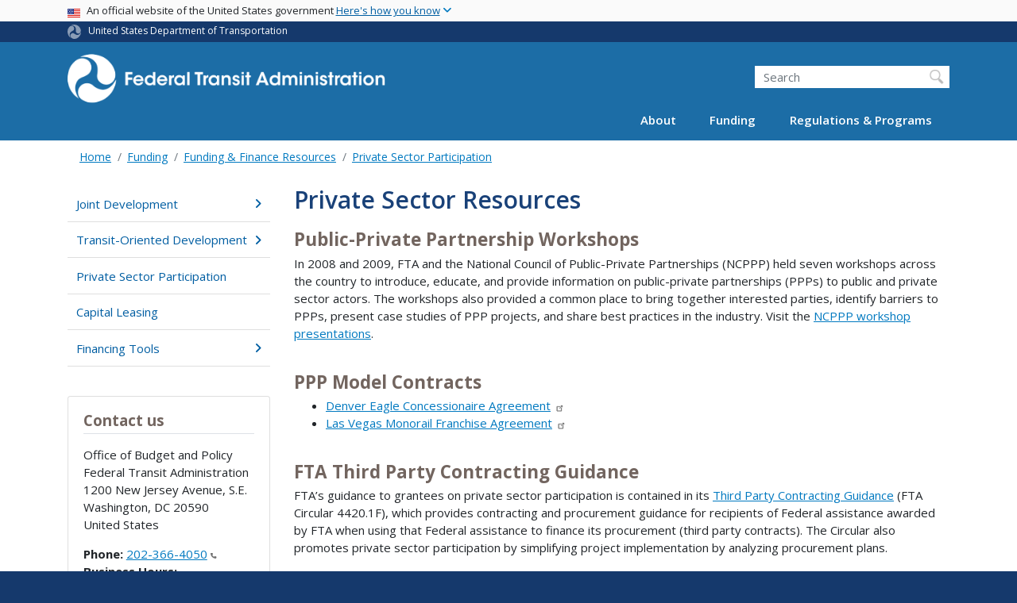

--- FILE ---
content_type: text/html; charset=UTF-8
request_url: https://www.transit.dot.gov/funding/funding-finance-resources/private-sector-participation/private-sector-resources
body_size: 13435
content:
<!DOCTYPE html>
<html lang="en" dir="ltr" prefix="og: https://ogp.me/ns#" class="is-ultimenu is-ultimobile">
  <head>
    <meta charset="utf-8" />
<script async src="https://www.googletagmanager.com/gtag/js?id=UA-18660041-1"></script>
<script>window.dataLayer = window.dataLayer || [];function gtag(){dataLayer.push(arguments)};gtag("js", new Date());gtag("set", "developer_id.dMDhkMT", true);gtag("config", "UA-18660041-1", {"groups":"default","anonymize_ip":true,"page_placeholder":"PLACEHOLDER_page_path"});gtag("config", "G-F7KLEMRB2L", {"groups":"default","page_placeholder":"PLACEHOLDER_page_location"});gtag("config", "G-0623JYSC1Q", {"groups":"default","page_placeholder":"PLACEHOLDER_page_location"});gtag('config', 'UA-6882095-7');
gtag('config', 'UA-93505521-1');
//gtag('config', 'UA-33523145-1');</script>
<meta name="description" content="Public-Private Partnership WorkshopsIn 2008 and 2009, FTA and the National Council of Public-Private Partnerships (NCPPP) held seven workshops across the country to introduce, educate, and provide information on public-private partnerships (PPPs) to public and private se" />
<link rel="canonical" href="https://www.transit.dot.gov/funding/funding-finance-resources/private-sector-participation/private-sector-resources" />
<meta name="twitter:card" content="summary_large_image" />
<meta name="twitter:title" content="Private Sector Resources" />
<meta name="twitter:description" content="Public-Private Partnership WorkshopsIn 2008 and 2009, FTA and the National Council of Public-Private Partnerships (NCPPP) held seven workshops across the country to introduce, educate, and provide information on public-private partnerships (PPPs) to public and private se" />
<meta name="twitter:site" content="@USDOT" />
<meta name="twitter:creator" content="@USDOT" />
<meta name="twitter:image" content="https://www.transit.dot.gov/themes/custom/dot_cms/images/seal_dot.png" />
<meta name="Generator" content="Drupal 10 (https://www.drupal.org)" />
<meta name="MobileOptimized" content="width" />
<meta name="HandheldFriendly" content="true" />
<meta name="viewport" content="width=device-width, initial-scale=1, shrink-to-fit=no" />
<meta http-equiv="x-ua-compatible" content="ie=edge" />
<link rel="icon" href="/themes/custom/dot_cms/favicon_dot.png" type="image/png" />

    <title>Private Sector Resources | FTA</title>
    <link rel="stylesheet" media="all" href="/sites/fta.dot.gov/files/css/css_e_NhVxSFhDk7RZPSrNZicQungrdGqB2jV4LnZ8NlEbQ.css?delta=0&amp;language=en&amp;theme=fta&amp;include=[base64]" />
<link rel="stylesheet" media="all" href="/sites/fta.dot.gov/files/css/css_Cfq53OnlU2ta9CQa3R6iQ1qZCFXc1P2iQ1NHQgD_mCE.css?delta=1&amp;language=en&amp;theme=fta&amp;include=[base64]" />
<link rel="stylesheet" media="all" href="//fonts.googleapis.com/css?family=Open+Sans:300,400,600,700,800" />
<link rel="stylesheet" media="all" href="https://use.fontawesome.com/releases/v6.5.1/css/all.css" crossorigin="anonymous" integrity="sha512-DTOQO9RWCH3ppGqcWaEA1BIZOC6xxalwEsw9c2QQeAIftl+Vegovlnee1c9QX4TctnWMn13TZye+giMm8e2LwA==" />
<link rel="stylesheet" media="all" href="/sites/fta.dot.gov/files/css/css_N6m4w1H8mBkgD09hewxVMGGYK9pECrIdK7_26hmPnPI.css?delta=4&amp;language=en&amp;theme=fta&amp;include=[base64]" />
<link rel="stylesheet" media="all" href="//fonts.googleapis.com/css2?family=Open+Sans:wght@300;400;500;600;700&amp;display=swap" />
<link rel="stylesheet" media="all" href="//fonts.googleapis.com/css2?family=Raleway:ital,wght@0,400;0,500;0,600;0,700;1,400;1,500;1,600;1,700&amp;display=swap" />
<link rel="stylesheet" media="all" href="//fonts.googleapis.com/css2?family=Source+Sans+3:ital,wght@0,200..900;1,200..900&amp;display=swap" />
<link rel="stylesheet" media="all" href="//fonts.googleapis.com/css2?family=Source+Sans+Pro:ital,wght@0,300;0,400;0,600;0,700;1,300;1,400;1,600;1,700&amp;display=swap" />

    
    <!-- DAP Implementation -->
    <script async type="text/javascript" id="_fed_an_ua_tag" src="https://dap.digitalgov.gov/Universal-Federated-Analytics-Min.js?agency=DOT"></script>
  </head>
  <body class="layout-no-sidebars page-node-45316 path-funding-funding-finance-resources-private-sector-participation-private-sector-resources path-node node--type-article">
  <noscript>Please enable JavaScript to use this site.</noscript>
    <a href="#main" class="visually-hidden focusable skip-link">
      Skip to main content
    </a>
    
      <div class="dialog-off-canvas-main-canvas" data-off-canvas-main-canvas>
    <div id="page-wrapper" class="page-wrapper">
  <div id="page" class="page">

     <section class="usa-banner">
  <h1 class="sr-only">USA Banner</h1>
  <div class="usa-banner-inner container">
    <div class="row">
      <div class="usa-accordion col" id="accordion">
        <header class="usa-banner-header" id="headingOne">
          <div aria-controls="collapseOne" aria-expanded="false" class="collapsed small row" data-target="#collapseOne" data-toggle="collapse" role="complementary">
            <div class="usa-banner-guidance-gov usa-width-one-full col-sm d-flex">
              <div class="usa-media_block-icon">
                <img class="usa-banner-flag" src="/themes/custom/dot_cms/images/assets/us_flag_small.svg" alt="U.S. flag">
              </div>
              <div class="usa-media_block-body">
                <p>An official website of the United States government <button class="usa-accordion-button usa-banner-button"><span class="usa-banner-button-text">Here's how you know</span></button></p>
              </div>
            </div>
          </div>
        </header>
        <div class="usa-banner-content container">
          <div aria-labelledby="headingOne" class="collapse row" data-parent="#accordion" id="collapseOne">
            <div class="usa-banner-guidance-gov usa-width-one-half col-sm d-flex">
              <div class="usa-media_block-icon">
                <img class="usa-banner-icon" src="/themes/custom/dot_cms/images/assets/icon-dot-gov.svg" alt="Official US Government Icon">
              </div>
              <div class="usa-media_block-body">
                <p><small><strong>Official websites use .gov</strong><br>A <strong>.gov</strong> website belongs to an official government organization in the United States.</small></p>
              </div>
            </div>
            <div class="usa-banner-guidance-ssl usa-width-one-half col-sm d-flex">
              <div class="usa-media_block-icon">
                <img class="usa-banner-icon" src="/themes/custom/dot_cms/images/assets/icon-https.svg" alt="Secure Site Icon">
              </div>
              <div class="usa-media_block-body">
                <p><small><strong>Secure .gov websites use HTTPS</strong><br>
                  A <strong>lock</strong> ( <span class="icon-lock"><svg xmlns="http://www.w3.org/2000/svg" width="52" height="64" viewBox="0 0 52 64" class="usa-banner__lock-image" role="img" aria-labelledby="banner-lock-title banner-lock-description"><title id="banner-lock-title">Lock</title><desc id="banner-lock-description">A locked padlock</desc><path fill="#000000" fill-rule="evenodd" d="M26 0c10.493 0 19 8.507 19 19v9h3a4 4 0 0 1 4 4v28a4 4 0 0 1-4 4H4a4 4 0 0 1-4-4V32a4 4 0 0 1 4-4h3v-9C7 8.507 15.507 0 26 0zm0 8c-5.979 0-10.843 4.77-10.996 10.712L15 19v9h22v-9c0-6.075-4.925-11-11-11z"></path></svg></span> ) or <strong>https://</strong> means you’ve safely connected to the .gov website. Share sensitive information only on official, secure websites.
                </small></p>
              </div>
            </div>
          </div>
        </div>
      </div>
    </div>
  </div>
</section>
 
    <div class="row region region-site-notification">
    
    <div class="block block--site-notification block--emergency block-views block-views-blocksite-notification-block-notification-emergency w-100 clearfix">
    


  </div>
  
          <div class="block block--site-notification block--warning block-views block-views-blocksite-notification-block-notification-warning w-100 clearfix">
      


    </div>
  
  </div>

 <style>
.dot-ribbon {
	background: #15396c;
	color: white;
	height: 1.75rem;
	display: flex;
	align-items: center;
	font-size: .8rem;
	position: relative;
	z-index: 100;
}
.dot-ribbon svg {
	width: 17px;
	opacity: .5;
	margin-right: 6px;
}
.dot-ribbon a:link,
.dot-ribbon a:hover,
.dot-ribbon a:visited,
.dot-ribbon a:active {
	color: white;
}
</style>
<div class="dot-ribbon">
	<div class="container">
		<svg xmlns="http://www.w3.org/2000/svg" viewBox="0 0 35.82 37.1" role="img" >
			<title>U.S. Department of Transportation</title>
			<desc>U.S. Department of Transportation Icon</desc>
			<defs><style>.cls-1{fill:#FFFFFF !important;}</style></defs><title>United States Department of Transportation</title><g id="Layer_2" data-name="Layer 2"><g id="Layer_1-2" data-name="Layer 1"><path class="cls-1" d="M4.46,6.35a8.38,8.38,0,0,1,8.15-2.94c2.71.55,4.26,2.77,4.78,5.43a6.31,6.31,0,0,1-2.75,6.79c-3.68,2.1-8,3.74-8.86,8.5A13.42,13.42,0,0,0,8.47,34.4C3.81,31.8,1.13,26.6.25,21.23A18,18,0,0,1,4.46,6.35"/><path class="cls-1" d="M14.41,36.71A8.65,8.65,0,0,1,7.85,30.9a6.51,6.51,0,0,1,2.13-7,5.85,5.85,0,0,1,7.05-1c3.61,2.23,7.17,5.31,11.56,3.64A12.82,12.82,0,0,0,35.81,19C36,24.49,33,29.5,29,33a16.57,16.57,0,0,1-14.55,3.72"/><path class="cls-1" d="M34.73,12.39a9.12,9.12,0,0,1-1.53,8.8c-1.79,2.17-4.42,2.47-6.91,1.63A6.18,6.18,0,0,1,21.92,17c0-4.35.81-9.1-2.8-12.17A12.51,12.51,0,0,0,9.05,2.33c4.47-2.92,10.27-2.89,15.22-1A17.36,17.36,0,0,1,34.73,12.39"/></g></g>
		</svg>
		<a href="https://www.transportation.gov">United States Department of Transportation</a>
</div>
</div>

 <header id="header" class="header site-header site-masthead bg-primary" role="banner" aria-label="Site header">
  <div class="container">
    <div class="row">
              <nav class="navbar navbar-dark navbar-expand-lg" id="navbar-main">
                <a href="/" title="Home" rel="home" class="navbar-brand">
              <img src="/themes/custom/fta/logo_fta.svg" alt="Home" class="img-fluid d-inline-block align-top" />
            
    </a>
    

                  <button class="navbar-toggler navbar-toggler-right" type="button" data-toggle="collapse" data-target="#CollapsingNavbar" aria-controls="CollapsingNavbar" aria-expanded="false" aria-label="Toggle navigation"><span class="navbar-toggler-icon"></span></button>
                      <div class="form-inline navbar-form">
                <section class="region region-header-form">
    <div id="block-customftaheadersearch" class="block block-fixed-block-content block-fixed-block-contentcustom-fta-header-search">
  
    
      <div class="content">
      
            <div class="clearfix text-formatted field field--name-body field--type-text-with-summary field--label-hidden field__item"><div class="usasearch-search-block-form block block-usasearch block-usasearch-search-form-block" data-drupal-selector="usasearch-search-block-form" id="block-usasearchform">
   <div class="search__wrapper">
      <form block="block-usasearchform" action="https://search.usa.gov/search" method="GET" id="usasearch-search-block-form" accept-charset="UTF-8">
         <fieldset class="js-form-item js-form-type-search form-type-search js-form-item-query form-item-query form-no-label form-group">
            <label for="query" class="sr-only">Search</label>
            <input id="query" title="Enter the terms you wish to search for." placeholder="Search" class="usagov-search-autocomplete form-search form-control" autocomplete="off" aria-autocomplete="list" aria-haspopup data-drupal-selector="edit-query" type="search" name="query" value size="60" maxlength="128">
         </fieldset>
         <input data-drupal-selector="edit-affiliate" type="hidden" name="affiliate" value="dot-fta" class="form-control">
         <input data-drupal-selector="edit-submit" type="submit" id="edit-submit" value="Search" class="button js-form-submit form-submit btn btn-primary form-control">
      </form>
   </div>
</div></div>
      
    </div>
  </div>

  </section>

            </div>
                    <div class="collapse navbar-collapse" id="CollapsingNavbar">
              <section class="region region-primary-menu">
    <div id="block-ultimenu-main-navigation" class="block block-ultimenu block-ultimenu-blockultimenu-main">
  
    
      <div class="content">
      <ul id="ultimenu-main" data-ultimenu="main" class="ultimenu ultimenu--offcanvas is-ultihover is-ulticaret--triangle ultimenu--main ultimenu--htb ultimenu--horizontal"><li class="ultimenu__item uitem has-ultimenu"><a href="/about-fta" data-drupal-link-system-path="node/54366" class="ultimenu__link">About<span class="ultimenu__caret caret" aria-hidden="true"><i></i></span></a><section class="ultimenu__flyout is-htb d-lg-flex p-0">
              <section class="ultimenu__region region region--count-2 row region-ultimenu-main-about">
      <nav aria-labelledby="block-main-about1-menu" id="block-main-about1" class="block block-menu navigation menu--main---about-1">
      
  <h2  id="block-main-about1-menu">About FTA</h2>
  

        
              <ul block="block-main-about1" class="clearfix nav">
                    <li class="nav-item">
                <a href="/about-fta" class="nav-link nav-link--about-fta" data-drupal-link-system-path="node/54366">Overview</a>
              </li>
                <li class="nav-item">
                <a href="/about/brief-history-mass-transit" class="nav-link nav-link--about-brief-history-mass-transit" data-drupal-link-system-path="node/48446">History</a>
              </li>
                <li class="nav-item">
                <a href="/newsroom/press-releases" class="nav-link nav-link--newsroom-press-releases" data-drupal-link-system-path="newsroom/press-releases">News</a>
              </li>
                <li class="nav-item">
                <a href="/events" class="nav-link nav-link--events" data-drupal-link-system-path="events">Events</a>
              </li>
                <li class="nav-item">
                <a href="/newsroom/speeches" class="nav-link nav-link--newsroom-speeches" data-drupal-link-system-path="newsroom/speeches">Speeches</a>
              </li>
                <li class="nav-item">
                <a href="/newsroom/testimony" class="nav-link nav-link--newsroom-testimony" data-drupal-link-system-path="newsroom/testimony">Testimony</a>
              </li>
                <li class="nav-item">
                <a href="/about/news/fta-video-series" class="nav-link nav-link--about-news-fta-video-series" data-drupal-link-system-path="node/51531">Videos</a>
              </li>
                <li class="nav-item">
                <a href="/about/headquarters-offices" class="nav-link nav-link--about-headquarters-offices" data-drupal-link-system-path="node/48536">Offices</a>
              </li>
                <li class="nav-item">
                <a href="/about/officials/officials" class="nav-link nav-link--about-officials-officials" data-drupal-link-system-path="node/54371">Key Officials</a>
              </li>
                <li class="nav-item">
                <a href="/about/jobs/jobs" class="nav-link nav-link--about-jobs-jobs">Jobs</a>
              </li>
                <li class="nav-item">
                <a href="/about/contact/contact-us" class="nav-link nav-link--about-contact-contact-us" data-drupal-link-system-path="node/54386">Contact</a>
              </li>
        </ul>
  


  </nav>
  <nav aria-labelledby="block-main-about2-menu" id="block-main-about2" class="block block-menu navigation menu--main---about-2">
      
  <h2  id="block-main-about2-menu">Initiatives</h2>
  

        
              <ul block="block-main-about2" class="clearfix nav">
                    <li class="nav-item">
                <a href="/coordinating-council-access-and-mobility" class="nav-link nav-link--coordinating-council-access-and-mobility" data-drupal-link-system-path="node/200376">Coordinating Council on Access &amp; Mobility</a>
              </li>
                <li class="nav-item">
                <a href="/about/transit-stakeholder-engagement" class="nav-link nav-link--about-transit-stakeholder-engagement" data-drupal-link-system-path="node/186586">Transit Stakeholder Engagement</a>
              </li>
                <li class="nav-item">
                <a href="/funding/procurement/bus-procurement" class="nav-link nav-link--funding-procurement-bus-procurement" data-drupal-link-system-path="node/201176">Bus Procurement</a>
              </li>
                <li class="nav-item">
                <a href="/about/public-transportation-during-major-events" class="nav-link nav-link--about-public-transportation-during-major-events" data-drupal-link-system-path="node/228621">Public Transportation During Major Events</a>
              </li>
        </ul>
  


  </nav>

  </section>

          </section></li><li class="ultimenu__item uitem has-ultimenu"><a href="/funding/grants/grant-programs" data-drupal-link-system-path="node/54296" class="ultimenu__link">Funding<span class="ultimenu__caret caret" aria-hidden="true"><i></i></span></a><section class="ultimenu__flyout is-htb d-lg-flex p-0">
              <section class="ultimenu__region region region--count-2 row region-ultimenu-main-funding">
      <nav aria-labelledby="block-main-funding1-menu" id="block-main-funding1" class="block block-menu navigation menu--main---funding-1">
      
  <h2  id="block-main-funding1-menu">Grants</h2>
  

        
              <ul block="block-main-funding1" class="clearfix nav">
                    <li class="nav-item">
                <a href="/funding/grants/grant-programs" class="nav-link nav-link--funding-grants-grant-programs" data-drupal-link-system-path="node/54296">Grant Programs</a>
              </li>
                <li class="nav-item">
                <a href="/funding/grants/applying/applying-fta-funding" class="nav-link nav-link--funding-grants-applying-applying-fta-funding" data-drupal-link-system-path="node/54226">Applying</a>
              </li>
                <li class="nav-item">
                <a href="/funding/grantee-resources/certifications-and-assurances/certifications-assurances" class="nav-link nav-link--funding-grantee-resources-certifications-and-assurances-certifications-assurances" data-drupal-link-system-path="node/40816">Grantee Tools</a>
              </li>
                <li class="nav-item">
                <a href="/funding/grantee-resources/teamtrams/transit-award-management-system-trams" class="nav-link nav-link--funding-grantee-resources-teamtrams-transit-award-management-system-trams" data-drupal-link-system-path="node/41071">Transit Award Management System</a>
              </li>
                <li class="nav-item">
                <a href="/ntd" class="nav-link nav-link--ntd" data-drupal-link-system-path="node/48066">National Transit Database</a>
              </li>
        </ul>
  


  </nav>
  <nav aria-labelledby="block-main-funding2-menu" id="block-main-funding2" class="block block-menu navigation menu--main---funding-2">
      
  <h2  id="block-main-funding2-menu">Resources</h2>
  

        
              <ul block="block-main-funding2" class="clearfix nav">
                    <li class="nav-item">
                <a href="/funding/apportionments" class="nav-link nav-link--funding-apportionments" data-drupal-link-system-path="node/54346">Apportionments</a>
              </li>
                <li class="nav-item">
                <a href="/funding/budget-performance" class="nav-link nav-link--funding-budget-performance" data-drupal-link-system-path="node/54396">Budget &amp; Performance</a>
              </li>
                <li class="nav-item">
                <a href="/funding/procurement/procurement" class="nav-link nav-link--funding-procurement-procurement" data-drupal-link-system-path="node/54351">Procurement</a>
              </li>
                <li class="nav-item">
                <a href="/funding/funding-finance-resources/funding-finance-resources" class="nav-link nav-link--funding-funding-finance-resources-funding-finance-resources" data-drupal-link-system-path="node/54266">Funding &amp; Finance Resources</a>
              </li>
                <li class="nav-item">
                <a href="/census" class="nav-link nav-link--census" data-drupal-link-system-path="node/166426">2020 Census</a>
              </li>
        </ul>
  


  </nav>

  </section>

          </section></li><li class="ultimenu__item uitem has-ultimenu"><a href="/regulations-and-guidance/regulations-and-guidance" data-drupal-link-system-path="node/54321" class="ultimenu__link">Regulations &amp; Programs<span class="ultimenu__caret caret" aria-hidden="true"><i></i></span></a><section class="ultimenu__flyout is-htb d-lg-flex p-0">
              <section class="ultimenu__region region region--count-2 row region-ultimenu-main-regulations-programs">
      <nav aria-labelledby="block-main-regulations-programs1-menu" id="block-main-regulations-programs1" class="block block-menu navigation menu--main---regulations-programs">
      
  <h2  id="block-main-regulations-programs1-menu">Oversight &amp; Policy Areas</h2>
  

        
              <ul block="block-main-regulations-programs1" class="clearfix nav">
                    <li class="nav-item">
                <a href="/regulations-and-guidance/regulations-and-guidance" class="nav-link nav-link--regulations-and-guidance-regulations-and-guidance" data-drupal-link-system-path="node/54321">Overview</a>
              </li>
                <li class="nav-item">
                <a href="/regulations-and-guidance/safety/transit-safety-oversight-tso" class="nav-link nav-link--regulations-and-guidance-safety-transit-safety-oversight-tso" data-drupal-link-system-path="node/54331">Safety &amp; Oversight</a>
              </li>
                <li class="nav-item">
                <a href="/civilrights" class="nav-link nav-link--civilrights" data-drupal-link-system-path="node/54246">Civil Rights</a>
              </li>
                <li class="nav-item">
                <a href="/regulations-and-guidance/program-oversight/program-oversight" class="nav-link nav-link--regulations-and-guidance-program-oversight-program-oversight" data-drupal-link-system-path="node/41116">Program Oversight</a>
              </li>
                <li class="nav-item">
                <a href="/regulations-and-guidance/transportation-planning/transportation-planning" class="nav-link nav-link--regulations-and-guidance-transportation-planning-transportation-planning" data-drupal-link-system-path="node/54256">Transportation Planning</a>
              </li>
                <li class="nav-item">
                <a href="/regulations-and-guidance/environmental-programs/environmental-programs" class="nav-link nav-link--regulations-and-guidance-environmental-programs-environmental-programs" data-drupal-link-system-path="node/54261">Environment</a>
              </li>
                <li class="nav-item">
                <a href="/regulations-and-guidance/access/charter-bus-service/charter-bus-service-regulations-0" class="nav-link nav-link--regulations-and-guidance-access-charter-bus-service-charter-bus-service-regulations-0" data-drupal-link-system-path="node/54306">Charter Service</a>
              </li>
                <li class="nav-item">
                <a href="/TAM" class="nav-link nav-link--tam" data-drupal-link-system-path="node/54436">Transit Asset Management</a>
              </li>
                <li class="nav-item">
                <a href="/buyamerica" class="nav-link nav-link--buyamerica" data-drupal-link-system-path="node/54236">Buy America</a>
              </li>
                <li class="nav-item">
                <a href="/regulations-and-guidance/project-management-oversight-pmo" class="nav-link nav-link--regulations-and-guidance-project-management-oversight-pmo" data-drupal-link-system-path="node/52136">Project Management Oversight</a>
              </li>
        </ul>
  


  </nav>
  <nav aria-labelledby="block-main-regulations-programs2-menu" id="block-main-regulations-programs2" class="block block-menu navigation menu--main---regulations-program2">
      
  <h2  id="block-main-regulations-programs2-menu">Resources</h2>
  

        
              <ul block="block-main-regulations-programs2" class="clearfix nav">
                    <li class="nav-item">
                <a href="/research-innovation" class="nav-link nav-link--research-innovation" data-drupal-link-system-path="node/54241">Research &amp; Innovation</a>
              </li>
                <li class="nav-item">
                <a href="/legislation" class="nav-link nav-link--legislation" data-drupal-link-system-path="node/54391">Legislation</a>
              </li>
                <li class="nav-item">
                <a href="/guidance" class="nav-link nav-link--guidance" data-drupal-link-system-path="node/51886">Guidance Center</a>
              </li>
                <li class="nav-item">
                <a href="/regulations/federal-register-documents" class="nav-link nav-link--regulations-federal-register-documents" data-drupal-link-system-path="regulations/federal-register-documents">Federal Register Notices &amp; Rulemaking Documents</a>
              </li>
                <li class="nav-item">
                <a href="/regulations-and-programs/fta-circulars/circulars" class="nav-link nav-link--regulations-and-programs-fta-circulars-circulars" data-drupal-link-system-path="node/48081">FTA Circulars</a>
              </li>
                <li class="nav-item">
                <a href="/regulations-and-guidance/policy-letters/administrator-dear-colleague-letters" class="nav-link nav-link--regulations-and-guidance-policy-letters-administrator-dear-colleague-letters" data-drupal-link-system-path="node/51901">Dear Colleague Letters</a>
              </li>
                <li class="nav-item">
                <a href="/RealEstate" class="nav-link nav-link--realestate" data-drupal-link-system-path="node/52156">Real Estate</a>
              </li>
                <li class="nav-item">
                <a href="/funding/grants/fta-sponsored-technical-assistance-training-and-research-resource-programs" class="nav-link nav-link--funding-grants-fta-sponsored-technical-assistance-training-and-research-resource-programs" data-drupal-link-system-path="node/55921">Technical Assistance</a>
              </li>
        </ul>
  


  </nav>

  </section>

          </section></li></ul><button data-ultimenu-button="#ultimenu-main" class="button button--ultimenu button--ultiburger" aria-label="Menu Main navigation (Desktop)"><span class="bars">Menu Main navigation (Desktop)</span></button>
    </div>
  </div>
<div id="block-ultimenu-mobile-navigation" class="block block-ultimenu block-ultimenu-blockultimenu-main">
  
    
      <div class="content">
      <ul id="ultimenu-main" data-ultimenu="main" class="ultimenu ultimenu--offcanvas is-ulticaret--triangle ultimenu--main ultimenu--htb ultimenu--horizontal"><li class="ultimenu__item uitem has-ultimenu"><a href="/about-fta" data-drupal-link-system-path="node/54366" class="ultimenu__link">About<span class="ultimenu__caret caret" aria-hidden="true"><i></i></span></a><section class="ultimenu__flyout is-htb d-lg-flex p-0">
              <section class="ultimenu__region region region--count-2 row region-ultimenu-main-about">
      <nav aria-labelledby="block-main-about1-menu" id="block-main-about1" class="block block-menu navigation menu--main---about-1">
      
  <h2  id="block-main-about1-menu">About FTA</h2>
  

        
              <ul block="block-main-about1" class="clearfix nav">
                    <li class="nav-item">
                <a href="/about-fta" class="nav-link nav-link--about-fta" data-drupal-link-system-path="node/54366">Overview</a>
              </li>
                <li class="nav-item">
                <a href="/about/brief-history-mass-transit" class="nav-link nav-link--about-brief-history-mass-transit" data-drupal-link-system-path="node/48446">History</a>
              </li>
                <li class="nav-item">
                <a href="/newsroom/press-releases" class="nav-link nav-link--newsroom-press-releases" data-drupal-link-system-path="newsroom/press-releases">News</a>
              </li>
                <li class="nav-item">
                <a href="/events" class="nav-link nav-link--events" data-drupal-link-system-path="events">Events</a>
              </li>
                <li class="nav-item">
                <a href="/newsroom/speeches" class="nav-link nav-link--newsroom-speeches" data-drupal-link-system-path="newsroom/speeches">Speeches</a>
              </li>
                <li class="nav-item">
                <a href="/newsroom/testimony" class="nav-link nav-link--newsroom-testimony" data-drupal-link-system-path="newsroom/testimony">Testimony</a>
              </li>
                <li class="nav-item">
                <a href="/about/news/fta-video-series" class="nav-link nav-link--about-news-fta-video-series" data-drupal-link-system-path="node/51531">Videos</a>
              </li>
                <li class="nav-item">
                <a href="/about/headquarters-offices" class="nav-link nav-link--about-headquarters-offices" data-drupal-link-system-path="node/48536">Offices</a>
              </li>
                <li class="nav-item">
                <a href="/about/officials/officials" class="nav-link nav-link--about-officials-officials" data-drupal-link-system-path="node/54371">Key Officials</a>
              </li>
                <li class="nav-item">
                <a href="/about/jobs/jobs" class="nav-link nav-link--about-jobs-jobs">Jobs</a>
              </li>
                <li class="nav-item">
                <a href="/about/contact/contact-us" class="nav-link nav-link--about-contact-contact-us" data-drupal-link-system-path="node/54386">Contact</a>
              </li>
        </ul>
  


  </nav>
  <nav aria-labelledby="block-main-about2-menu" id="block-main-about2" class="block block-menu navigation menu--main---about-2">
      
  <h2  id="block-main-about2-menu">Initiatives</h2>
  

        
              <ul block="block-main-about2" class="clearfix nav">
                    <li class="nav-item">
                <a href="/coordinating-council-access-and-mobility" class="nav-link nav-link--coordinating-council-access-and-mobility" data-drupal-link-system-path="node/200376">Coordinating Council on Access &amp; Mobility</a>
              </li>
                <li class="nav-item">
                <a href="/about/transit-stakeholder-engagement" class="nav-link nav-link--about-transit-stakeholder-engagement" data-drupal-link-system-path="node/186586">Transit Stakeholder Engagement</a>
              </li>
                <li class="nav-item">
                <a href="/funding/procurement/bus-procurement" class="nav-link nav-link--funding-procurement-bus-procurement" data-drupal-link-system-path="node/201176">Bus Procurement</a>
              </li>
                <li class="nav-item">
                <a href="/about/public-transportation-during-major-events" class="nav-link nav-link--about-public-transportation-during-major-events" data-drupal-link-system-path="node/228621">Public Transportation During Major Events</a>
              </li>
        </ul>
  


  </nav>

  </section>

          </section></li><li class="ultimenu__item uitem has-ultimenu"><a href="/funding/grants/grant-programs" data-drupal-link-system-path="node/54296" class="ultimenu__link">Funding<span class="ultimenu__caret caret" aria-hidden="true"><i></i></span></a><section class="ultimenu__flyout is-htb d-lg-flex p-0">
              <section class="ultimenu__region region region--count-2 row region-ultimenu-main-funding">
      <nav aria-labelledby="block-main-funding1-menu" id="block-main-funding1" class="block block-menu navigation menu--main---funding-1">
      
  <h2  id="block-main-funding1-menu">Grants</h2>
  

        
              <ul block="block-main-funding1" class="clearfix nav">
                    <li class="nav-item">
                <a href="/funding/grants/grant-programs" class="nav-link nav-link--funding-grants-grant-programs" data-drupal-link-system-path="node/54296">Grant Programs</a>
              </li>
                <li class="nav-item">
                <a href="/funding/grants/applying/applying-fta-funding" class="nav-link nav-link--funding-grants-applying-applying-fta-funding" data-drupal-link-system-path="node/54226">Applying</a>
              </li>
                <li class="nav-item">
                <a href="/funding/grantee-resources/certifications-and-assurances/certifications-assurances" class="nav-link nav-link--funding-grantee-resources-certifications-and-assurances-certifications-assurances" data-drupal-link-system-path="node/40816">Grantee Tools</a>
              </li>
                <li class="nav-item">
                <a href="/funding/grantee-resources/teamtrams/transit-award-management-system-trams" class="nav-link nav-link--funding-grantee-resources-teamtrams-transit-award-management-system-trams" data-drupal-link-system-path="node/41071">Transit Award Management System</a>
              </li>
                <li class="nav-item">
                <a href="/ntd" class="nav-link nav-link--ntd" data-drupal-link-system-path="node/48066">National Transit Database</a>
              </li>
        </ul>
  


  </nav>
  <nav aria-labelledby="block-main-funding2-menu" id="block-main-funding2" class="block block-menu navigation menu--main---funding-2">
      
  <h2  id="block-main-funding2-menu">Resources</h2>
  

        
              <ul block="block-main-funding2" class="clearfix nav">
                    <li class="nav-item">
                <a href="/funding/apportionments" class="nav-link nav-link--funding-apportionments" data-drupal-link-system-path="node/54346">Apportionments</a>
              </li>
                <li class="nav-item">
                <a href="/funding/budget-performance" class="nav-link nav-link--funding-budget-performance" data-drupal-link-system-path="node/54396">Budget &amp; Performance</a>
              </li>
                <li class="nav-item">
                <a href="/funding/procurement/procurement" class="nav-link nav-link--funding-procurement-procurement" data-drupal-link-system-path="node/54351">Procurement</a>
              </li>
                <li class="nav-item">
                <a href="/funding/funding-finance-resources/funding-finance-resources" class="nav-link nav-link--funding-funding-finance-resources-funding-finance-resources" data-drupal-link-system-path="node/54266">Funding &amp; Finance Resources</a>
              </li>
                <li class="nav-item">
                <a href="/census" class="nav-link nav-link--census" data-drupal-link-system-path="node/166426">2020 Census</a>
              </li>
        </ul>
  


  </nav>

  </section>

          </section></li><li class="ultimenu__item uitem has-ultimenu"><a href="/regulations-and-guidance/regulations-and-guidance" data-drupal-link-system-path="node/54321" class="ultimenu__link">Regulations &amp; Programs<span class="ultimenu__caret caret" aria-hidden="true"><i></i></span></a><section class="ultimenu__flyout is-htb d-lg-flex p-0">
              <section class="ultimenu__region region region--count-2 row region-ultimenu-main-regulations-programs">
      <nav aria-labelledby="block-main-regulations-programs1-menu" id="block-main-regulations-programs1" class="block block-menu navigation menu--main---regulations-programs">
      
  <h2  id="block-main-regulations-programs1-menu">Oversight &amp; Policy Areas</h2>
  

        
              <ul block="block-main-regulations-programs1" class="clearfix nav">
                    <li class="nav-item">
                <a href="/regulations-and-guidance/regulations-and-guidance" class="nav-link nav-link--regulations-and-guidance-regulations-and-guidance" data-drupal-link-system-path="node/54321">Overview</a>
              </li>
                <li class="nav-item">
                <a href="/regulations-and-guidance/safety/transit-safety-oversight-tso" class="nav-link nav-link--regulations-and-guidance-safety-transit-safety-oversight-tso" data-drupal-link-system-path="node/54331">Safety &amp; Oversight</a>
              </li>
                <li class="nav-item">
                <a href="/civilrights" class="nav-link nav-link--civilrights" data-drupal-link-system-path="node/54246">Civil Rights</a>
              </li>
                <li class="nav-item">
                <a href="/regulations-and-guidance/program-oversight/program-oversight" class="nav-link nav-link--regulations-and-guidance-program-oversight-program-oversight" data-drupal-link-system-path="node/41116">Program Oversight</a>
              </li>
                <li class="nav-item">
                <a href="/regulations-and-guidance/transportation-planning/transportation-planning" class="nav-link nav-link--regulations-and-guidance-transportation-planning-transportation-planning" data-drupal-link-system-path="node/54256">Transportation Planning</a>
              </li>
                <li class="nav-item">
                <a href="/regulations-and-guidance/environmental-programs/environmental-programs" class="nav-link nav-link--regulations-and-guidance-environmental-programs-environmental-programs" data-drupal-link-system-path="node/54261">Environment</a>
              </li>
                <li class="nav-item">
                <a href="/regulations-and-guidance/access/charter-bus-service/charter-bus-service-regulations-0" class="nav-link nav-link--regulations-and-guidance-access-charter-bus-service-charter-bus-service-regulations-0" data-drupal-link-system-path="node/54306">Charter Service</a>
              </li>
                <li class="nav-item">
                <a href="/TAM" class="nav-link nav-link--tam" data-drupal-link-system-path="node/54436">Transit Asset Management</a>
              </li>
                <li class="nav-item">
                <a href="/buyamerica" class="nav-link nav-link--buyamerica" data-drupal-link-system-path="node/54236">Buy America</a>
              </li>
                <li class="nav-item">
                <a href="/regulations-and-guidance/project-management-oversight-pmo" class="nav-link nav-link--regulations-and-guidance-project-management-oversight-pmo" data-drupal-link-system-path="node/52136">Project Management Oversight</a>
              </li>
        </ul>
  


  </nav>
  <nav aria-labelledby="block-main-regulations-programs2-menu" id="block-main-regulations-programs2" class="block block-menu navigation menu--main---regulations-program2">
      
  <h2  id="block-main-regulations-programs2-menu">Resources</h2>
  

        
              <ul block="block-main-regulations-programs2" class="clearfix nav">
                    <li class="nav-item">
                <a href="/research-innovation" class="nav-link nav-link--research-innovation" data-drupal-link-system-path="node/54241">Research &amp; Innovation</a>
              </li>
                <li class="nav-item">
                <a href="/legislation" class="nav-link nav-link--legislation" data-drupal-link-system-path="node/54391">Legislation</a>
              </li>
                <li class="nav-item">
                <a href="/guidance" class="nav-link nav-link--guidance" data-drupal-link-system-path="node/51886">Guidance Center</a>
              </li>
                <li class="nav-item">
                <a href="/regulations/federal-register-documents" class="nav-link nav-link--regulations-federal-register-documents" data-drupal-link-system-path="regulations/federal-register-documents">Federal Register Notices &amp; Rulemaking Documents</a>
              </li>
                <li class="nav-item">
                <a href="/regulations-and-programs/fta-circulars/circulars" class="nav-link nav-link--regulations-and-programs-fta-circulars-circulars" data-drupal-link-system-path="node/48081">FTA Circulars</a>
              </li>
                <li class="nav-item">
                <a href="/regulations-and-guidance/policy-letters/administrator-dear-colleague-letters" class="nav-link nav-link--regulations-and-guidance-policy-letters-administrator-dear-colleague-letters" data-drupal-link-system-path="node/51901">Dear Colleague Letters</a>
              </li>
                <li class="nav-item">
                <a href="/RealEstate" class="nav-link nav-link--realestate" data-drupal-link-system-path="node/52156">Real Estate</a>
              </li>
                <li class="nav-item">
                <a href="/funding/grants/fta-sponsored-technical-assistance-training-and-research-resource-programs" class="nav-link nav-link--funding-grants-fta-sponsored-technical-assistance-training-and-research-resource-programs" data-drupal-link-system-path="node/55921">Technical Assistance</a>
              </li>
        </ul>
  


  </nav>

  </section>

          </section></li></ul><button data-ultimenu-button="#ultimenu-main" class="button button--ultimenu button--ultiburger" aria-label="Menu Main navigation (Mobile)"><span class="bars">Menu Main navigation (Mobile)</span></button>
    </div>
  </div>

  </section>

          </div>
                      </nav>
      </div><!-- row -->
</div><!-- container -->
</header>

    <main id="main" class="main" role="main" aria-label="Site main">

              <div class="highlighted">
          <aside class="container section clearfix" role="complementary">
              <div data-drupal-messages-fallback class="hidden"></div>


          </aside>
        </div>
      
      
      
      <div id="main-wrapper" class="layout-main-wrapper clearfix">
                  <div id="main" class="container">

                            <div id="block-fta-breadcrumbs" class="block block-system block-system-breadcrumb-block">
  
    
      <div class="content">
      

  <nav role="navigation" aria-label="breadcrumb">
    <ol class="breadcrumb">
                  <li class="breadcrumb-item">
          <a href="/">Home</a>
        </li>
                        <li class="breadcrumb-item">
          <a href="/funding">Funding</a>
        </li>
                        <li class="breadcrumb-item">
          <a href="/funding/funding-finance-resources/funding-finance-resources">Funding &amp; Finance Resources</a>
        </li>
                        <li class="breadcrumb-item">
          <a href="/PIPP">Private Sector Participation</a>
        </li>
              </ol>
  </nav>

    </div>
  </div>


            
            <div class="row row-offcanvas row-offcanvas-left clearfix">

                              <!-- Sidebar First Region -->
                <div class="sidebar col-xs-12 col-sm-12 col-md-3 col-lg-3 col-xl-3 order-first">
                  <aside class="sidebar_first section" role="complementary">
                    
  <aside id="dot-region-view-mode--article" class="dot-region-view-mode dot-region-view-mode--article sidebar_first section" role="complementary">
    <!-- Editorial Category Menu Starts -->
          <div id="sidenav" class="sidenav">
        <h1 class="sidenav-header text-white" id="nav-header">In This Section</h1>
        <nav class="wrapper__sidenav dot_left_nav" role="navigation" aria-labelledby="nav-header">
          
            <div class="field field--name-field-editorial-category field--type-entity-reference field--label-hidden field__item">

            <div class="field field--name-field-left-nav-menu field--type-entity-reference field--label-hidden field__item">
              <ul class="clearfix nav">
                    <li class="nav-item menu-item--expanded">
                <a href="/JointDevelopment" class="nav-link" data-drupal-link-system-path="node/42096">Joint Development</a>
                                <ul class="menu">
                    <li class="nav-item">
                <a href="/JointDevelopment" class="nav-link" data-drupal-link-system-path="node/42096">Overview</a>
              </li>
                <li class="nav-item">
                <a href="/funding-finance-resources/joint-development/joint-development-frequently-asked-questions" class="nav-link">FAQ</a>
              </li>
        </ul>
  
              </li>
                <li class="nav-item menu-item--expanded">
                <a href="/TOD" class="nav-link" data-drupal-link-system-path="node/43576">Transit-Oriented Development</a>
                                <ul class="menu">
                    <li class="nav-item">
                <a href="/TOD" class="nav-link" data-drupal-link-system-path="node/43576">Overview</a>
              </li>
                <li class="nav-item">
                <a href="/valuecapture" class="nav-link" data-drupal-link-system-path="node/40176">Value Capture</a>
              </li>
                <li class="nav-item">
                <a href="/TODPilot" class="nav-link" data-drupal-link-system-path="node/55561">TOD Planning Program</a>
              </li>
                <li class="nav-item">
                <a href="/funding/funding-finance-resources/transit-oriented-development/transit-oriented-development-1" class="nav-link" data-drupal-link-system-path="node/51211">Resources</a>
              </li>
        </ul>
  
              </li>
                <li class="nav-item">
                <a href="/PIPP" class="nav-link" data-drupal-link-system-path="node/42106">Private Sector Participation</a>
              </li>
                <li class="nav-item">
                <a href="/funding/funding-finance-resources/capital-leasing/capital-leasing" class="nav-link" data-drupal-link-system-path="node/42091">Capital Leasing</a>
              </li>
                <li class="nav-item menu-item--expanded">
                <a href="/funding/funding-finance-resources/guidance-transit-financial-plans" class="nav-link" data-drupal-link-system-path="node/1191">Financing Tools</a>
                                <ul class="menu">
                    <li class="nav-item">
                <a href="/funding/funding-finance-resources/guidance-transit-financial-plans" class="nav-link" data-drupal-link-system-path="node/1191">Guidance for Transit Financial Plans</a>
              </li>
                <li class="nav-item">
                <a href="/funding/funding-finance-resources/debt-service-reserve-financing/debt-service-reserve" class="nav-link" data-drupal-link-system-path="node/42086">Debt Service Reserve Financing</a>
              </li>
                <li class="nav-item">
                <a href="/funding/funding-finance-resources/revenue-bonds/revenue-bonds" class="nav-link" data-drupal-link-system-path="node/44006">Revenue Bonds</a>
              </li>
                <li class="nav-item">
                <a href="/funding/funding-finance-resources/state-infrastructure-banks/state-infrastructure-banks-sibs" class="nav-link" data-drupal-link-system-path="node/42116">State Infrastructure Banks</a>
              </li>
                <li class="nav-item">
                <a href="https://www.transportation.gov/buildamerica/TOD" class="nav-link">Build America Bureau</a>
              </li>
        </ul>
  
              </li>
        </ul>
  

</div>
      
</div>
      
        </nav>
      </div>
      <!-- Editorial Category Menu Ends -->
   <div id="sidecontent" class="sidecontent">
     <!-- Related Content Starts -->
     <div class="wrapper__related_links">
     
        
        
        
        
        
              </div>
      <!-- Related Content Ends -->
      <!-- Contact Info Block Starts -->
      
                  <div class="wrapper__contact_info">
            

  <div data-history-node-id="186" class="node node--type-contact-info node--view-mode-contact-block card mb-5 clearfix">
    <address class="node__content card-body clearfix">
          <h2 class="sidebar__title pt-0">
            <div class="field field--name-field-header field--type-string field--label-hidden field__item">Contact us</div>
      </h2>
          <p>
                  
            <div class="field field--name-field-name field--type-string field--label-hidden field__item">Office of Budget and Policy </div>
      
                          
            <div class="field field--name-field-title field--type-string field--label-hidden field__item">Federal Transit Administration</div>
      
                                  
            <div class="field field--name-field-address field--type-address field--label-hidden field__item"><p class="address" translate="no"><span class="address-line1">1200 New Jersey Avenue, S.E.</span><br>
<span class="locality">Washington</span>, <span class="administrative-area">DC</span> <span class="postal-code">20590</span><br>
<span class="country">United States</span></p></div>
      
              </p>
      <p>
                          <strong>Phone:</strong> <a href="tel:202-366-4050" class="tel">202-366-4050<i class="fas fa-phone" title="(link calls phone number)"></i></a><br>
                                          <strong>Business Hours:</strong><br>8:30 am-5 pm ET, M-F<br>
              </p>
              <p class="mt-2">If you are deaf, hard of hearing, or have a speech disability, please dial 7-1-1 to access telecommunications relay services.</p>
                      </address>
  </div>

          </div>
        
            <!-- Contact Info Block Ends -->
    </div>
  </aside>


                  </aside>
                </div>
                <!-- Main Content Region -->
                <div class="col-xs-12 col-sm-12 col-md-9 col-lg-9 col-xl-9"  class="main-content col order-last" id="content" role="main">
                  <section class="section pb-5">
                    <a id="main-content" tabindex="-1"></a>
                      <div id="block-fta-content" class="block block-system block-system-main-block">
  
    
      <div class="content">
      

<article data-history-node-id="45316" class="node node--type-article node--view-mode-full content__core clearfix">
  <div class="node__content mt-0 clearfix">
        
    

    
      <h1 class="page__title node__title mt-0"><span class="field field--name-title field--type-string field--label-hidden">Private Sector Resources</span>
</h1>
    

    
    
          <div class="mb-4 clearfix">
        
        <h2 class="ckeditor">Public-Private Partnership Workshops</h2><p>In 2008 and 2009, FTA and the National Council of Public-Private Partnerships (NCPPP) held seven workshops across the country to introduce, educate, and provide information on public-private partnerships (PPPs) to public and private sector actors. The workshops also provided a common place to bring together interested parties, identify barriers to PPPs, present case studies of PPP projects, and share best practices in the industry. Visit the&nbsp;<a href="/resources/private-sector-participation/national-council-public-private-partnerships-ncppp-workshops">NCPPP workshop presentations</a>.</p><h2 class="ckeditor"><a name="model"></a>PPP Model Contracts</h2><ul><li><a href="http://rtd-fastracks.com/ep3_18">Denver Eagle Concessionaire Agreement</a></li><li><a href="http://www.lvmonorail.com/corporate/franchise-agreement/">Las Vegas Monorail Franchise Agreement</a></li></ul><h2 class="ckeditor"><a name="other"></a>FTA Third Party Contracting Guidance</h2><p>FTA’s guidance to grantees on private sector participation is contained in its&nbsp;<a href="http://www.fta.dot.gov/legislation_law/12349_8641.html">Third Party Contracting Guidance</a>&nbsp;(FTA Circular 4420.1F), which provides contracting and procurement guidance for recipients of Federal assistance awarded by FTA when using that Federal assistance to finance its procurement (third party contracts). The Circular also promotes private sector participation by simplifying project implementation by analyzing procurement plans.</p><h2 class="ckeditor">FTA Capital Investment Program Guidance</h2><p>FTA’s guidance to grantees on private sector participation is also contained in its&nbsp;<a href="http://www.fta.dot.gov/legislation_law/12349_8642.html">Capital Investment Program Guidance and Application Instructions</a>&nbsp;(FTA Circular 9300.1B). This circular addresses the grants that assist state and local government authorities in financing capital projects for buses, bus facilities, fixed guideway modernization, new fixed guideway systems, and the development of corridors to support new fixed guideway systems. Several items in the circular address private sector participation directly, such as:</p><ul><li><strong>Innovative Finance</strong>&nbsp;– When integral to a capital investment project, Section 5309 funds may be used to pay for costs incurred to secure or initiate an innovative financing technique. However, that eligible cost may not be more than the cost of the most favorable financing terms reasonably available at the time of borrowing.</li><li><strong>Capital Cost of Contracting</strong>&nbsp;– When grantees contract for services, FTA will provide assistance with the capital consumed in the course of the contract.</li><li><strong>Private Sector Participation</strong>&nbsp;– Federal law requires the public to be involved in the transportation planning process, and specifically requires that private providers be provided an opportunity to be consulted in developing transportation plans and programs in both urbanized and rural areas.</li></ul><h2 class="ckeditor"><a name="ppp-pilot"></a>Public-Private Partnership Pilot Program (Penta-P)</h2><p>Authorized in&nbsp;<a href="http://www.gpo.gov/fdsys/pkg/PLAW-109publ59/pdf/PLAW-109publ59.pdf#page=446" target="_blank">Section 3011(c) of the Safe, Accountable, Flexible, Efficient, Transportation Act (SAFETEA-LU)</a>, FTA initiated the Public-Private Partnership Pilot Program (Penta-P) to explore the advantages and disadvantages of PPPs for new fixed guideway capital projects in 2007. Designed to reduce time and costs associated with the New Starts program, FTA selected three pilot projects to study whether PPPs were more efficient and economical in delivering projects and how risk sharing was integrated with project development, engineering, construction, operation, and maintenance functions. BART's Oakland Airport Connector, Houston's North and Southeast Corridor BRT, and the&nbsp;<a href="/resources/private-sector-participation/denver-eagle">Denver Eagle</a>&nbsp;projects were selected as&nbsp;<a href="http://www.fta.dot.gov/documents/Costs_Benefits_Efficiencies_of_Public-Private_Partnerships.pdf" target="_blank">pilot projects</a>; the Denver Eagle project is expected to begin revenue service in 2016.</p><p>As part of the SAFETEA-LU statutory requirements, FTA issued a&nbsp;report to Congress on the&nbsp;<a href="/funding/funding-finance-resources/private-sector-participation/report-congress-costs-benefits-and">Costs, Benefits, and Efficiencies of Public-Private Partnerships for Fixed Guideway Capital Projects</a>&nbsp;in 2007, which provides an overview of the implications of using PPPs, as well as an analysis of the legal and institutional issues associated with implementing PPPs for transit projects.</p><h2 class="ckeditor">Turnkey Demonstration Program</h2><p>Authorized in&nbsp;<a href="https://www.govtrack.us/congress/bills/102/hr2950/text">Section 3019 of the Intermodal Surface Transportation Efficiency Act (ISTEA)</a>&nbsp;in 1991, the Turnkey Demonstration program required FTA to solicit a project to demonstrate the application of turnkey contracting practices in the development of major capital projects. The goal of the program was to improve project delivery efficiency for three interrelated aspects: development and funding (including environmental compliance), project management, and financing (including risk). The turnkey procurement method involves the consolidation of several contracting and functional roles — traditionally the responsibility of numerous contracting entities — under the umbrella of a single design-build or design-build/operate and maintain contract. For more information, see the&nbsp;<a href="/funding/funding-finance-resources/private-sector-participation/turnkey-demonstration-program-report">Lessons Learned: Turnkey Applications in the Transit Industry</a> report.</p>
      </div>
      
    
          <div class="post-date Sw-100 clearfix">
        <div class='mb-4 py-4'>Last updated: Tuesday, January 5, 2016</div>
      </div>
    
    <aside class="subcontent section w-100 clearfix" role="complementary">
      <!-- This block where the sidecontent is located @media (max-width:800px) -->
    </aside>

  </div>
</article>

    </div>
  </div>


                  </section>
                </div>
              
              
              
              <!-- Sub Content Region -->
                          </div>
          </div>
              </div>

      
          </main>

     <footer class="site-footer">
      <div class="container">
              <div class="site-footer__top">
            <section class="region region-footer-left">
    <div id="block-footer-contact-info" class="block block-fixed-block-content block-fixed-block-contentfooter-contact-info">
  
    
      <div class="content">
      
            <div class="clearfix text-formatted field field--name-body field--type-text-with-summary field--label-hidden field__item"><p>U.S. DEPARTMENT OF TRANSPORTATION</p>

<p><strong>Federal Transit Administration</strong></p>

<p>1200 NEW JERSEY AVENUE, SE</p>

<p>WASHINGTON, DC 20590</p>

<p>202-366-4043</p>
</div>
      
    </div>
  </div>

  </section>

            <section class="region region-footer-right">
    <div id="block-fta-footer-social" class="block block-fixed-block-content block-fixed-block-contentfta-footer-social">
  
    
      <div class="content">
      
            <div class="clearfix text-formatted field field--name-body field--type-text-with-summary field--label-hidden field__item"><p><a class="subscribe-button" href="https://public.govdelivery.com/accounts/USDOTFTA/subscriber/new">Subscribe to email updates</a></p>

<ul class="footer-social">
	<li><a href="https://www.facebook.com/FTADOT"><span class="fontawesome-icon-inline"><i aria-label="facebook" class="fa-brands fa-facebook-f"></i></span></a></li>
	<li><a href="https://twitter.com/FTA_DOT"><span class="fontawesome-icon-inline"><i aria-label="twitter" class="fa-brands fa-x-twitter"></i></span></a></li>
	<li><a href="https://www.instagram.com/federaltransitadministration"><span class="fontawesome-icon-inline"><i aria-label="instagram" class="fa-brands fa-instagram"></i></span></a></li>
	<li><a href="https://www.linkedin.com/company/dot-federal-transit-administration"><span class="fontawesome-icon-inline"><i aria-label="linkedin" class="fa-brands fa-linkedin-in"></i></span></a></li>
	<li><a href="https://www.youtube.com/channel/UC5gSHRnW3K_klgD4On061sg"><span class="fontawesome-icon-inline"><i aria-label="youtube" class="fa-brands fa-youtube"></i></span></a></li>
</ul>
</div>
      
    </div>
  </div>

  </section>

        </div>
                    <div class="site-footer__bottom">
            <section class="region region-footer-first">
      <nav aria-labelledby="block-footernav-1-menu" id="block-footernav-1" class="block block-menu navigation menu--footer-nav-1">
      
  <h2  id="block-footernav-1-menu">About</h2>
  

        
              <ul block="block-footernav-1" class="clearfix nav">
                    <li class="nav-item">
                <a href="/about-fta" class="nav-link nav-link--about-fta" data-drupal-link-system-path="node/54366">About FTA</a>
              </li>
                <li class="nav-item">
                <a href="/funding" class="nav-link nav-link--funding">Funding</a>
              </li>
                <li class="nav-item">
                <a href="/regulations-and-guidance/regulations-and-guidance" class="nav-link nav-link--regulations-and-guidance-regulations-and-guidance" data-drupal-link-system-path="node/54321">Regulations and Programs</a>
              </li>
        </ul>
  


  </nav>

  </section>

            <section class="region region-footer-second">
      <nav aria-labelledby="block-footernav-2-menu" id="block-footernav-2" class="block block-menu navigation menu--footer-nav-2">
      
  <h2  id="block-footernav-2-menu">Resources</h2>
  

        
              <ul block="block-footernav-2" class="clearfix nav">
                    <li class="nav-item">
                <a href="/grants" class="nav-link nav-link--grants" data-drupal-link-system-path="grants">Grant Programs</a>
              </li>
                <li class="nav-item">
                <a href="/ntd" class="nav-link nav-link--ntd" data-drupal-link-system-path="node/48066">National Transit Database</a>
              </li>
                <li class="nav-item">
                <a href="/newsroom" class="nav-link nav-link--newsroom" data-drupal-link-system-path="node/71">Newsroom</a>
              </li>
        </ul>
  


  </nav>

  </section>

            <section class="region region-footer-third">
      <nav aria-labelledby="block-footernav-3-menu" id="block-footernav-3" class="block block-menu navigation menu--footer-nav-3">
      
  <h2  id="block-footernav-3-menu">Policies, Rights, Legal</h2>
  

        
              <ul block="block-footernav-3" class="clearfix nav">
                    <li class="nav-item">
                <a href="https://www.transportation.gov/about" class="nav-link nav-link-https--wwwtransportationgov-about">About DOT</a>
              </li>
                <li class="nav-item">
                <a href="https://www.transportation.gov/budget/dot-budget-and-performance" class="nav-link nav-link-https--wwwtransportationgov-budget-dot-budget-and-performance">Budget and Performance</a>
              </li>
                <li class="nav-item">
                <a href="https://www.civilrights.dot.gov/" class="nav-link nav-link-https--wwwcivilrightsdotgov-">Civil Rights</a>
              </li>
                <li class="nav-item">
                <a href="/foia/foia-requests" class="nav-link nav-link--foia-foia-requests" data-drupal-link-system-path="node/51586">FOIA</a>
              </li>
                <li class="nav-item">
                <a href="https://www.transportation.gov/dot-information-dissemination-quality-guidelines" class="nav-link nav-link-https--wwwtransportationgov-dot-information-dissemination-quality-guidelines">Information Quality</a>
              </li>
                <li class="nav-item">
                <a href="https://www.civilrights.dot.gov/civil-rights-awareness-enforcement/employment-related/affirmative-employment/no-fear-act" class="nav-link nav-link-https--wwwcivilrightsdotgov-civil-rights-awareness-enforcement-employment-related-affirmative-employment-no-fear-act">No FEAR Act</a>
              </li>
                <li class="nav-item">
                <a href="https://www.oig.dot.gov/" class="nav-link nav-link-https--wwwoigdotgov-">Office of Inspector General</a>
              </li>
                <li class="nav-item">
                <a href="https://www.transportation.gov/dot-website-privacy-policy" class="nav-link nav-link-https--wwwtransportationgov-dot-website-privacy-policy">Privacy Policy</a>
              </li>
                <li class="nav-item">
                <a href="https://www.usa.gov/" class="nav-link nav-link-https--wwwusagov-">USA.gov</a>
              </li>
                <li class="nav-item">
                <a href="https://www.transportation.gov/vulnerability-disclosure-policy" class="nav-link nav-link-https--wwwtransportationgov-vulnerability-disclosure-policy">Vulnerability Disclosure Policy</a>
              </li>
                <li class="nav-item">
                <a href="/fta-web-policies/web-policies/fta-web-policies" class="nav-link nav-link--fta-web-policies-web-policies-fta-web-policies" data-drupal-link-system-path="node/45236">Web Policies and Notices</a>
              </li>
                <li class="nav-item">
                <a href="https://www.transportation.gov/web-standards" class="nav-link nav-link-https--wwwtransportationgov-web-standards">Web Standards</a>
              </li>
        </ul>
  


  </nav>

  </section>

          
          
        </div>
          </div>
  </footer>

  </div>
</div>

  </div>

    
    <script type="application/json" data-drupal-selector="drupal-settings-json">{"path":{"baseUrl":"\/","pathPrefix":"","currentPath":"node\/45316","currentPathIsAdmin":false,"isFront":false,"currentLanguage":"en"},"pluralDelimiter":"\u0003","suppressDeprecationErrors":true,"google_analytics":{"account":"UA-18660041-1","trackOutbound":true,"trackMailto":true,"trackDownload":true,"trackDownloadExtensions":"7z|aac|arc|arj|asf|asx|avi|bin|csv|doc(x|m)?|dot(x|m)?|exe|flv|gif|gz|gzip|hqx|jar|jpe?g|js|mp(2|3|4|e?g)|mov(ie)?|msi|msp|pdf|phps|png|ppt(x|m)?|pot(x|m)?|pps(x|m)?|ppam|sld(x|m)?|thmx|qtm?|ra(m|r)?|sea|sit|tar|tgz|torrent|txt|wav|wma|wmv|wpd|xls(x|m|b)?|xlt(x|m)|xlam|xml|z|zip"},"data":{"extlink":{"extTarget":true,"extTargetAppendNewWindowDisplay":true,"extTargetAppendNewWindowLabel":"(opens in a new window)","extTargetNoOverride":false,"extNofollow":false,"extTitleNoOverride":false,"extNoreferrer":false,"extFollowNoOverride":false,"extClass":"ext","extLabel":"(link is external)","extImgClass":false,"extSubdomains":true,"extExclude":"(.\\gov)|(.\\mil)|(addthis.com)|(usmma.edu)|(medium.com)|(facebook.com)|(twitter.com)|(flickr.com)|(linkedin.com)|(youtube.com)|(instagram.com)|(medium.com)|(greatlakes-seaway.com)|(afloatjobs.vet)","extInclude":"","extCssExclude":"","extCssInclude":"","extCssExplicit":"","extAlert":false,"extAlertText":"This link will take you to an external web site. We are not responsible for their content.","extHideIcons":false,"mailtoClass":"mailto","telClass":"","mailtoLabel":"(link sends email)","telLabel":"(link is a phone number)","extUseFontAwesome":false,"extIconPlacement":"append","extPreventOrphan":false,"extFaLinkClasses":"fa fa-external-link","extFaMailtoClasses":"fa fa-envelope-o","extAdditionalLinkClasses":"","extAdditionalMailtoClasses":"","extAdditionalTelClasses":"","extFaTelClasses":"fa fa-phone","allowedDomains":[],"extExcludeNoreferrer":""}},"collapsiblock":{"active_pages":false,"slide_speed":200,"cookie_lifetime":null,"switcher_enabled":null,"switcher_class":null},"user":{"uid":0,"permissionsHash":"8837ffec6ebdcc82e5f954ba682c5987d3d96acebcc4edbf0ce4af6afcc762a0"}}</script>
<script src="/sites/fta.dot.gov/files/js/js_uSMUFTu8iqqxnT3EeJ_sdcscUNsCKCeURwi3TLqgjw4.js?scope=footer&amp;delta=0&amp;language=en&amp;theme=fta&amp;include=eJxdjEsOwyAMRC9E6iMhB6hFM8HIgJTcvqhpNtnNvPkEBbi2vELDRkEtuXRULtGHK0meAbrYcrPZ6chlo2ijMl5_696dSaArY2n9nEicqArmSWGcPYdGT-B2jYznrA6TWfrw4atpSK2pUbcsksz_QjfQ857KoFt8ASwyUNc"></script>
<script src="/modules/contrib/collapsiblock/theme/dist/collapsiblock.js?t8khtr" type="module"></script>
<script src="/sites/fta.dot.gov/files/js/js_gbphJ_dCPU0fP_5wZsxhykXzucys9-A2ASIshsJUb2I.js?scope=footer&amp;delta=2&amp;language=en&amp;theme=fta&amp;include=eJxdjEsOwyAMRC9E6iMhB6hFM8HIgJTcvqhpNtnNvPkEBbi2vELDRkEtuXRULtGHK0meAbrYcrPZ6chlo2ijMl5_696dSaArY2n9nEicqArmSWGcPYdGT-B2jYznrA6TWfrw4atpSK2pUbcsksz_QjfQ857KoFt8ASwyUNc"></script>
<script src="/modules/contrib/purge_ajax_processor/js/trigger_purge.js?t8khtr" defer async></script>
<script src="/sites/fta.dot.gov/files/js/js_92nBe7KhXZO8O9oGCIosgqAXxa09UL56p-l960fL1ZQ.js?scope=footer&amp;delta=4&amp;language=en&amp;theme=fta&amp;include=eJxdjEsOwyAMRC9E6iMhB6hFM8HIgJTcvqhpNtnNvPkEBbi2vELDRkEtuXRULtGHK0meAbrYcrPZ6chlo2ijMl5_696dSaArY2n9nEicqArmSWGcPYdGT-B2jYznrA6TWfrw4atpSK2pUbcsksz_QjfQ857KoFt8ASwyUNc"></script>

  </body>
</html>


--- FILE ---
content_type: text/css
request_url: https://www.transit.dot.gov/sites/fta.dot.gov/files/css/css_Cfq53OnlU2ta9CQa3R6iQ1qZCFXc1P2iQ1NHQgD_mCE.css?delta=1&language=en&theme=fta&include=eJx1kF1uxDAIhC_kxi9Vr2Nhm6RosbEA73Zv32y26k-kviDNh2bEkEXcXGGkDKokMStCLTpbDvm861IxFGGGYZRZyiUWUQxVPJVmcZXucEOThukt4Icz9UusOgfw8iUfWCGthFxTRStKw0l6_IenYhZWh1P4g2wsGfjF_L4HbweSgT0ZdEul9tCkAp-MT3ayPuFf8wCFbS__bmlTqvGkl-_vvAa7m2OLGQzDZKeGfcYCir64EvSNf_Gjp_1oWdcC_Qq2WAFG6uFKeLN4zGW_bDJ-Aj0-pZo
body_size: 3267
content:
/* @license GPL-2.0-or-later https://www.drupal.org/licensing/faq */
.node__content{font-size:1.071em;margin-top:10px;}.node--view-mode-teaser{border-bottom:1px solid #d3d7d9;margin-bottom:30px;padding-bottom:15px;}.node--view-mode-teaser h2{margin-top:0;padding-top:0.5em;}.node--view-mode-teaser h2 a{color:#181818;}.node--view-mode-teaser.node--sticky{background:#f9f9f9;background:rgba(0,0,0,0.024);border:1px solid #d3d7d9;padding:0 15px 15px;}.node--view-mode-teaser .node__content{clear:none;font-size:1em;line-height:1.6;}.node__meta{font-size:0.857em;color:#68696b;margin-bottom:-5px;}.node__meta .field--name-field-user-picture img{float:left;margin:1px 20px 0 0;}[dir="rtl"] .node__meta .field--name-field-user-picture img{float:right;margin-left:20px;margin-right:0;}.node__links{text-align:right;font-size:0.93em;}[dir="rtl"] .node__links{text-align:left;}.node--unpublished{padding:20px 15px 0;}.node--unpublished .comment-text .comment-arrow{border-left:1px solid #fff4f4;border-right:1px solid #fff4f4;}
.breadcrumb{font-size:0.929em;}
.bg--dark-blue{background-color:#15396c;}.bg--mid-blue{background-color:#1C6DA6;}.bg--dark-gray{background-color:#2d2d2d;}.text--dark-blue{color:#15396c;}.text--mid-blue{color:#1C6DA6;}body{background-color:white !important;}h1{margin-bottom:1rem;}.path-frontpage h1 a{color:#15396c;}.region-homepage-faq a:link,.newsroom__teaser a:link{text-decoration:underline;}a.subscribe-button:hover{text-decoration:none;}.path-frontpage .hero-space{overflow:hidden;}.path-frontpage .featured-highlights{margin-top:-8rem;margin-bottom:3rem;}@media (min-width:1200px){.featured-highlights .container{max-width:1139px;}}.call-to-action-strip{background-image:url(/themes/custom/fta/images/call-to-action-background.jpg);background-size:cover;color:white;}.call-to-action-strip .field-content{display:flex;flex-wrap:wrap;margin-left:-15px;margin-right:15px;}.call-to-action-strip h1{color:white;}.call-to-action-strip a{color:white;}.call-to-action-strip .call-to-action-strip-body{margin-bottom:2.5rem;}.call-to-action-strip .call-to-action-strip-link{margin-bottom:2.5rem;}.call-to-action-strip .call-to-action-strip-link a{background-color:#15396c;padding:1rem 2rem;color:white;}.call-to-action-strip .call-to-action-strip-link a:hover{background-color:#1C6DA6;}@media (max-width:767.98px){.views-field-field-by-the-numbers .field-content{justify-content:center;flex-wrap:wrap;}}.featured-work{background-color:#f3f3f3;}.featured-work .card{margin-bottom:1rem;display:block;}.featured-work .card .card-field-header{font-size:.875rem;font-weight:600;text-transform:uppercase;margin-bottom:0.3rem;color:#484848;}.featured-work .card .card-field-body{color:#000;}.featured-work .card .card-field-body h3{color:#1C6DA6;font-weight:400;font-size:1.125rem;}.featured-work .card .card-field-body p{font-size:1rem;line-height:1.5;font-weight:400;}@media (max-width:990.98px){.featured-work article{margin-bottom:3rem;}}.block--fta-highlights .col > h1{padding:12px 12px;padding:0.6666rem 0.6666rem;}@media (max-width:575.98px){.jumbotron{min-height:fit-content;}.hero .container{padding-right:0;padding-left:0;}.path-frontpage .featured-highlights{margin-top:0;margin-bottom:0;}.block--fta-highlights .slick__slide{padding-right:0;}.block--fta-highlights .slick__arrow > .slick-next{right:0;}}@media (max-width:575.98px){.featured-highlights .container:first-of-type{background-color:#1c6da6;}.block--fta-highlights .col > h1{padding-left:0;padding-right:0;width:100%;}}.homepage-bottom .homepage-bottom-block{margin-bottom:2rem;}.homepage-bottom h1{font-family:'Open Sans';font-size:21px;font-weight:600;color:#2d2d2d;}.homepage-bottom h1 a{font-family:'Open Sans';font-size:21px;font-weight:600;color:#2d2d2d;}.homepage-bottom .views-field-field-link,.homepage-bottom .view-footer{margin-top:2rem;margin-bottom:2rem;overflow:visible;display:block;}.homepage-bottom .views-field-field-link a,.homepage-bottom .views-field-field-link .more-link,.homepage-bottom .view-footer a,.homepage-bottom .view-footer .more-link{background-color:#15396c;padding:1rem 2rem;color:white;background-color:#1C6DA6;text-transform:uppercase;}.homepage-bottom .views-field-field-link a:hover,.homepage-bottom .views-field-field-link .more-link:hover,.homepage-bottom .view-footer a:hover,.homepage-bottom .view-footer .more-link:hover{background-color:#1C6DA6;}.homepage-bottom .views-field-field-link a:hover,.homepage-bottom .views-field-field-link .more-link:hover,.homepage-bottom .view-footer a:hover,.homepage-bottom .view-footer .more-link:hover{background-color:#15507a;}.homepage-bottom .views-field-last-updated{margin-bottom:.5rem;}.homepage-bottom .views-field-title{margin-bottom:1rem;}@media (min-width:992px){#header{position:sticky;top:0;z-index:500;}.user-logged-in #header{top:75px;}}.align-right{margin-bottom:10px;margin-left:15px;}.align-left{margin-right:15px;margin-bottom:10px;}.content img,.image-style-homeopage-carousel{padding:0 !important;}.slick--skin--classic .slide--caption--below .slide__caption,.slick--skin--classic .slide__caption,.slide__caption{padding:0 0 !important;}.hero__content{color:#FFF;font-weight:600;}.hero__content .hero__caption{font-size:3vw;font-weight:normal;}@media (max-width:533.33333px){.hero__content .hero__caption{font-size:16px;}}@media (min-width:600px){.hero__content .hero__caption{font-size:18px;}}.hero__text_filter{background-color:#000d1a;background-color:rgba(0,13,26,0.65);background-color:rgba(0,13,26,0.65);width:-webkit-fit-content;width:-moz-fit-content;width:fit-content;}.node--type-homepage-image .node--type-homepage-image{padding-top:4rem;}.block--fta-highlights .slick__slide{padding-right:1rem;}@media (max-width:767.98px){.block--fta-highlights .slick__slide{padding-right:0;}}.block--fta-highlights .slick__arrow > .slick-prev{left:0;}.block--fta-highlights .slick__arrow > .slick-next{right:1rem;}@media (max-width:767.98px){.block--fta-highlights .slick__arrow > .slick-next{right:0;}}.block--fta-highlights .slick__arrow{bottom:auto;position:absolute;top:40%;width:100%;z-index:400;}.block--fta-highlights .slick-arrow{border-radius:0;width:2rem;height:3.125rem;}.block--fta-highlights .slick-arrow:hover::before,.block--fta-highlights .slick-arrow::before{color:transparent;}.block--fta-highlights .slick-prev,.block--fta-highlights .slick-next{background-color:rgba(75,86,93,0.9);background-color:rgba(75,86,93,0.9);}.block--fta-highlights .slick-prev:hover,.block--fta-highlights .slick-prev:focus,.block--fta-highlights .slick-next:hover,.block--fta-highlights .slick-next:focus{border-radius:0;background-color:rgba(75,86,93,0.9);background-color:rgba(75,86,93,0.9);}.block--fta-highlights .slick-prev::before,.block--fta-highlights .slick-next::before{background-repeat:no-repeat;-webkit-background-size:50% 50%;background-size:100%;background-position:center;display:block;position:relative;}.block--fta-highlights .slick-prev::before{background-image:url("data:image/svg+xml,%3C%3Fxml version='1.0' %3F%3E%3Csvg height='32' id='chevron-left' viewBox='0 0 32 32' width='32' xmlns='http://www.w3.org/2000/svg' fill='%23FFF'%3E%3Cpath d='M20 1 L24 5 L14 16 L24 27 L20 31 L6 16 z'/%3E%3C/svg%3E");}.block--fta-highlights .slick-next::before{background-image:url("data:image/svg+xml,%3C%3Fxml version='1.0' %3F%3E%3Csvg height='32' id='chevron-right' viewBox='0 0 32 32' width='32' xmlns='http://www.w3.org/2000/svg' fill='%23FFF'%3E%3Cpath d='M12 1 L26 16 L12 31 L8 27 L18 16 L8 5 z'/%3E%3C/svg%3E");}.featured-left .card-body{min-height:10.5rem;max-height:10.5rem;}.menu--homepage-faq .nav{flex-wrap:wrap;flex-direction:column;}.menu--homepage-faq .nav-item{margin:0 0 .75rem;}.menu--homepage-faq .nav-link{padding:0 0;}.block--newsroom .news-item{margin:0 0 1rem;}.list_news .table-responsive{margin-top:0;}.jumbotron h1{font-size:3vw;}@media (max-width:57.76667rem){.jumbotron h1{font-size:1.733rem;}}@media (min-width:100rem){.jumbotron h1{font-size:3rem;}}h1{font-size:3vw;}@media (max-width:53.33333rem){h1{font-size:1.6rem;}}@media (min-width:66.66667rem){h1{font-size:2rem;}}.block--fta-highlights h1{font-size:3vw;font-weight:600;}@media (max-width:50rem){.block--fta-highlights h1{font-size:1.5rem;}}@media (min-width:50rem){.block--fta-highlights h1{font-size:1.5rem;}}.block--fta-highlights .card-body,.featured-left .card-body,.featured-right .card-body{font-size:3vw;}@media (max-width:35.56667rem){.block--fta-highlights .card-body,.featured-left .card-body,.featured-right .card-body{font-size:1.067rem;}}@media (min-width:40rem){.block--fta-highlights .card-body,.featured-left .card-body,.featured-right .card-body{font-size:1.2rem;}}.date_format{font-size:.875rem;}@media (min-width:768px){#header .ultimenu--hover .ultimenu__flyout{min-width:428px !important;min-width:26.75rem !important;max-width:100% !important;right:0 !important;left:auto !important;}}@media (min-width:943px){#header .ultimenu--hover .uitem:nth-of-type(1) .ultimenu__flyout{right:-331px !important;right:-20.6rem !important;}#header .ultimenu--hover .uitem:nth-of-type(2) .ultimenu__flyout{right:-219px !important;right:-13.6875rem !important;}}.ultimenu--main .ultimenu__link,.ultimenu .ultimenu__ajax{text-align:left !important;}.ultimenu__flyout .navigation h1{font-size:1rem !important;}@media (max-width:767.98px){.navbar-collapse{margin-bottom:3rem !important;}}.border-white{border-color:#FFF;}.table-responsive{margin-top:0;}table.views-table .views-field-field-effective-date{width:10rem;}thead .views-field-field-grant-type{width:10rem;}thead .views-field-field-date-effective,thead .views-field-field-date-closed{width:11rem;}thead .views-field-field-opportunity-id{width:13rem;}thead .views-field-field-opportunity-id a{word-wrap:break-anywhre;}thead .views-field-field-grant-program{width:auto;}thead .views-field-field-grant-program a{word-wrap:break-anywhre;}.tablesort{vertical-align:baseline;}.form-item-field-date-effective-value-max label,.form-item-field-date-closed-value-max label{visibility:hidden;}.views-exposed-form .date-between{margin-top:1.5rem;}.row.region-in-the-news,.row.region-homepage-faq,.row.region-footer-left,.row.region-footer-right,.row.region-footer-first,.row.region-footer-second,.row.region-footer-third,.row.region-footer-fourth{margin-left:0;margin-right:0;}.block-views-exposed-filter-blockfta-tam-block-1{margin:30px 0 15px 0;}.paragraph--type--tam-record .field--type-entity-reference{margin:0;}.tam_label{margin-right:5px;}.form-item-field-name-value .form-text{max-width:190px;}.form-item-field-author-date-value-min,.form-item-field-author-date-value-max{display:none;}.auth-date-fieldset legend{font-size:1rem;font-weight:600;display:inline-block;margin-bottom:0.5rem;}.auth-date-fieldset label{display:none;}.author-date-min-year,.author-date-max-year{margin-top:29px;}.form-row .auth-date-fieldset{padding-right:0;}.form-row .auth-year-fieldset{padding-right:5px;}.tam_label,.field__item-tag{float:left;}.view-fta-tam .list_filter{margin-bottom:20px;}.field__item-tag:not(:empty) ~ .field__item-tag:not(:empty):before{content:", ";}#views-exposed-form-fta-tam-block-1 legend{margin-bottom:0;}#views-exposed-form-fta-tam-block-1 #edit-field-name-value--2{max-width:180px;}#views-exposed-form-fta-tam-block-1 .auth-date-fieldset legend{padding-top:5px;}#edit-field-author-date-value-wrapper--2 > .fieldset-wrapper{display:flex;}#edit-field-author-date-value-wrapper--2 > .fieldset-wrapper .auth-date-fieldset{align-self:flex-end;}#edit-field-author-date-value-wrapper--2 > .fieldset-wrapper .auth-date-fieldset:nth-child(2){padding-left:0;}#views-exposed-form-fta-tam-block-1 .form-row > fieldset:nth-child(2){margin-right:10px;}.node--type-transit-agency-profile .field--type-entity-reference .field__label{font-weight:bold;}.tabs{position:relative;z-index:1;}.shs-container{margin-top:0.25rem;}.form-item-term-node-tid-depth label{margin-bottom:0.25rem;}.shs-enabled{display:none;}.shs-container .shs-widget-container:last-child{margin-left:5px;}.shs-select{display:block;width:100%;height:calc(1.5em + 0.75rem + 2px);padding:0.375rem 0.75rem;font-size:1rem;font-weight:400;line-height:1.5;color:#495057;background-color:#fff;background-clip:padding-box;border:1px solid #ced4da;border-radius:0.25rem;}#views-bootstrap-fta-faqs-page-faqs .lead{font-weight:700;}.form-row > fieldset.form-item-term-node-tid-depth{max-width:100%;}.js-form-type-checkbox label{padding-left:5px;}#views-exposed-form-ntd-data-reports-page-1 .col-left{margin-right:30px;}#edit-submit-federal-register{margin-right:10px;}.view-grant-notices .date-effective.form-row,.view-grant-notices .date-closed.form-row{display:flex;flex-wrap:nowrap;padding-right:0;padding-left:0;}.view-grant-notices .date-effective.form-row .col-auto:last-of-type,.view-grant-notices .date-closed.form-row .col-auto:last-of-type{padding-right:0;}@-moz-document url-prefix(){.view-grant-notices .date-effective.form-row .col-auto:last-of-type,.view-grant-notices .date-closed.form-row .col-auto:last-of-type{padding-right:0 !important;}}.view-grant-notices legend{font-size:1rem;font-weight:600;}#block-ultimenu-main-navigation .is-ultihover.ultimenu--offcanvas .ultimenu__flyout,#block-ultimenu-main-navigation .is-ultihover.ultimenu--offcanvas:not(.ultimenu--vertical),#header #block-ultimenu-main-navigation .is-ultihover .ultimenu__flyout{min-width:max-content;}@media (min-width:994px){.is-ultihover .uitem:nth-of-type(1) .ultimenu__flyout{left:-80px;}.is-ultihover .uitem:nth-of-type(2) .ultimenu__flyout{left:-243px;}}
